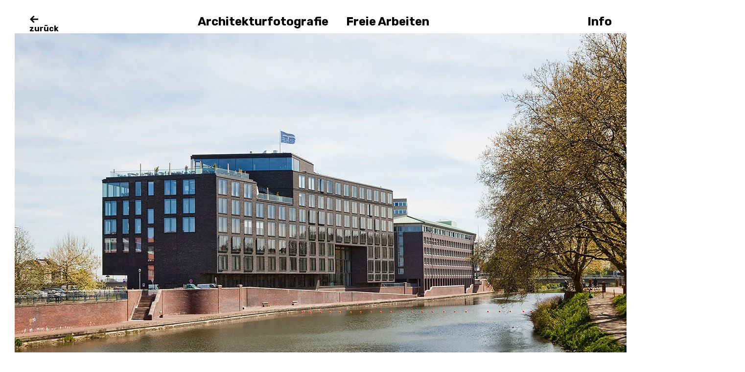

--- FILE ---
content_type: text/html; charset=UTF-8
request_url: http://www.juergen-schmidt-fotografie.de/129a_20_05_2010_4398/
body_size: 6583
content:
<!DOCTYPE html>
<html lang="de">
<head>
<meta charset="UTF-8">
<meta name="viewport" content="width=device-width, initial-scale=1">
<link rel="profile" href="http://gmpg.org/xfn/11">
<link rel="pingback" href="http://www.juergen-schmidt-fotografie.de/xmlrpc.php">

<title>Beluga Reedereigebäude  Bild: Jürgen Schmidt Fotografie &#8211; Juergen Schmidt </title>
<link rel='dns-prefetch' href='//s0.wp.com' />
<link rel='dns-prefetch' href='//fonts.googleapis.com' />
<link rel='dns-prefetch' href='//s.w.org' />
<link rel="alternate" type="application/rss+xml" title="Juergen Schmidt  &raquo; Feed" href="http://www.juergen-schmidt-fotografie.de/feed/" />
<link rel="alternate" type="application/rss+xml" title="Juergen Schmidt  &raquo; Kommentar-Feed" href="http://www.juergen-schmidt-fotografie.de/comments/feed/" />
<link rel="alternate" type="application/rss+xml" title="Juergen Schmidt  &raquo; Beluga Reedereigebäude  Bild: Jürgen Schmidt Fotografie-Kommentar-Feed" href="http://www.juergen-schmidt-fotografie.de/feed/?attachment_id=403" />
		<script type="text/javascript">
			window._wpemojiSettings = {"baseUrl":"https:\/\/s.w.org\/images\/core\/emoji\/11\/72x72\/","ext":".png","svgUrl":"https:\/\/s.w.org\/images\/core\/emoji\/11\/svg\/","svgExt":".svg","source":{"concatemoji":"http:\/\/www.juergen-schmidt-fotografie.de\/wp-includes\/js\/wp-emoji-release.min.js?ver=4.9.28"}};
			!function(e,a,t){var n,r,o,i=a.createElement("canvas"),p=i.getContext&&i.getContext("2d");function s(e,t){var a=String.fromCharCode;p.clearRect(0,0,i.width,i.height),p.fillText(a.apply(this,e),0,0);e=i.toDataURL();return p.clearRect(0,0,i.width,i.height),p.fillText(a.apply(this,t),0,0),e===i.toDataURL()}function c(e){var t=a.createElement("script");t.src=e,t.defer=t.type="text/javascript",a.getElementsByTagName("head")[0].appendChild(t)}for(o=Array("flag","emoji"),t.supports={everything:!0,everythingExceptFlag:!0},r=0;r<o.length;r++)t.supports[o[r]]=function(e){if(!p||!p.fillText)return!1;switch(p.textBaseline="top",p.font="600 32px Arial",e){case"flag":return s([55356,56826,55356,56819],[55356,56826,8203,55356,56819])?!1:!s([55356,57332,56128,56423,56128,56418,56128,56421,56128,56430,56128,56423,56128,56447],[55356,57332,8203,56128,56423,8203,56128,56418,8203,56128,56421,8203,56128,56430,8203,56128,56423,8203,56128,56447]);case"emoji":return!s([55358,56760,9792,65039],[55358,56760,8203,9792,65039])}return!1}(o[r]),t.supports.everything=t.supports.everything&&t.supports[o[r]],"flag"!==o[r]&&(t.supports.everythingExceptFlag=t.supports.everythingExceptFlag&&t.supports[o[r]]);t.supports.everythingExceptFlag=t.supports.everythingExceptFlag&&!t.supports.flag,t.DOMReady=!1,t.readyCallback=function(){t.DOMReady=!0},t.supports.everything||(n=function(){t.readyCallback()},a.addEventListener?(a.addEventListener("DOMContentLoaded",n,!1),e.addEventListener("load",n,!1)):(e.attachEvent("onload",n),a.attachEvent("onreadystatechange",function(){"complete"===a.readyState&&t.readyCallback()})),(n=t.source||{}).concatemoji?c(n.concatemoji):n.wpemoji&&n.twemoji&&(c(n.twemoji),c(n.wpemoji)))}(window,document,window._wpemojiSettings);
		</script>
		<style type="text/css">
img.wp-smiley,
img.emoji {
	display: inline !important;
	border: none !important;
	box-shadow: none !important;
	height: 1em !important;
	width: 1em !important;
	margin: 0 .07em !important;
	vertical-align: -0.1em !important;
	background: none !important;
	padding: 0 !important;
}
</style>
<link rel='stylesheet' id='dashicons-css'  href='http://www.juergen-schmidt-fotografie.de/wp-includes/css/dashicons.min.css?ver=4.9.28' type='text/css' media='all' />
<link rel='stylesheet' id='werkstatt-fonts-css'  href='https://fonts.googleapis.com/css?family=Rubik%3A400%2C700%2C400italic%2C700italic&#038;subset=latin%2Clatin-ext' type='text/css' media='all' />
<link rel='stylesheet' id='werkstatt-style-css'  href='http://www.juergen-schmidt-fotografie.de/wp-content/themes/werkstatt/style.css?ver=20151030' type='text/css' media='all' />
<link rel='stylesheet' id='genericons-css'  href='http://www.juergen-schmidt-fotografie.de/wp-content/plugins/jetpack/_inc/genericons/genericons/genericons.css?ver=3.1' type='text/css' media='all' />
<link rel='stylesheet' id='jetpack_css-css'  href='http://www.juergen-schmidt-fotografie.de/wp-content/plugins/jetpack/css/jetpack.css?ver=6.3.7' type='text/css' media='all' />
<script type='text/javascript' src='http://www.juergen-schmidt-fotografie.de/wp-includes/js/jquery/jquery.js?ver=1.12.4'></script>
<script type='text/javascript' src='http://www.juergen-schmidt-fotografie.de/wp-includes/js/jquery/jquery-migrate.min.js?ver=1.4.1'></script>
<script type='text/javascript' src='http://www.juergen-schmidt-fotografie.de/wp-content/themes/werkstatt/js/pace.min.js?ver=1.0.0'></script>
<script type='text/javascript' src='http://www.juergen-schmidt-fotografie.de/wp-content/themes/werkstatt/js/imagesLoaded.js?ver=3.2.0'></script>
<link rel='https://api.w.org/' href='http://www.juergen-schmidt-fotografie.de/wp-json/' />
<link rel="EditURI" type="application/rsd+xml" title="RSD" href="http://www.juergen-schmidt-fotografie.de/xmlrpc.php?rsd" />
<link rel="wlwmanifest" type="application/wlwmanifest+xml" href="http://www.juergen-schmidt-fotografie.de/wp-includes/wlwmanifest.xml" /> 
<meta name="generator" content="WordPress 4.9.28" />
<link rel='shortlink' href='https://wp.me/a8g4wE-6v' />
<link rel="alternate" type="application/json+oembed" href="http://www.juergen-schmidt-fotografie.de/wp-json/oembed/1.0/embed?url=http%3A%2F%2Fwww.juergen-schmidt-fotografie.de%2F129a_20_05_2010_4398%2F" />
<link rel="alternate" type="text/xml+oembed" href="http://www.juergen-schmidt-fotografie.de/wp-json/oembed/1.0/embed?url=http%3A%2F%2Fwww.juergen-schmidt-fotografie.de%2F129a_20_05_2010_4398%2F&#038;format=xml" />

<link rel='dns-prefetch' href='//v0.wordpress.com'/>
<link rel='dns-prefetch' href='//jetpack.wordpress.com'/>
<link rel='dns-prefetch' href='//s0.wp.com'/>
<link rel='dns-prefetch' href='//s1.wp.com'/>
<link rel='dns-prefetch' href='//s2.wp.com'/>
<link rel='dns-prefetch' href='//public-api.wordpress.com'/>
<link rel='dns-prefetch' href='//0.gravatar.com'/>
<link rel='dns-prefetch' href='//1.gravatar.com'/>
<link rel='dns-prefetch' href='//2.gravatar.com'/>
	<style type="text/css">
		@media screen and (min-width: 1025px) {
		.home #primary {margin-left: 390px;}
	}
				#site-navigation {background:##ffffff;}
				.entry-content a, .textwidget a, .comment-text a { color: #000000;}
		</style>
    			<style type="text/css">
				.jetpack-lazy-image {
					display: none;
				}
				.jetpack-lazy-images-js .jetpack-lazy-image {
					display: inline-block;
				}
			</style>
			<script>
				document.documentElement.classList.add(
					'jetpack-lazy-images-js'
				);
			</script>
		
<script type='text/javascript' src='http://www.juergen-schmidt-fotografie.de/wp-content/plugins/wp-spamshield/js/jscripts.php'></script> 
</head>

<body class="attachment attachment-template-default single single-attachment postid-403 attachmentid-403 attachment-jpeg">
<div class="load-overlay">
	<div class="center">
		<div class="inner">
		<p class="introscreen-title fade-in">Juergen Schmidt </p>
		</div>
	</div>
</div>

<div id="container">

	<header id="masthead" class="site-header" role="banner">
		<div id="site-branding">
			
							<a href="http://www.juergen-schmidt-fotografie.de/" class="home-link" rel="home"><span>zurück</span></a>
			
							<p class="site-description">Architekturfotografie</p>
					</div><!-- end #site-branding -->

		<nav id="site-navigation" class="main-navigation cf" role="navigation">
			<ul id="menu-hauptmenue" class="primary-menu"><li id="menu-item-93" class="menu-item menu-item-type-taxonomy menu-item-object-category menu-item-has-children menu-item-93"><a href="http://www.juergen-schmidt-fotografie.de/category/architekturfotografie/">Architekturfotografie</a>
<ul class="sub-menu">
	<li id="menu-item-1003" class="menu-item menu-item-type-taxonomy menu-item-object-category menu-item-1003"><a href="http://www.juergen-schmidt-fotografie.de/category/architekturfotografie/buerogebaeude/">Bürogebäude</a></li>
	<li id="menu-item-1004" class="menu-item menu-item-type-taxonomy menu-item-object-category menu-item-1004"><a href="http://www.juergen-schmidt-fotografie.de/category/architekturfotografie/labor-forschung/">Labor + Forschung</a></li>
	<li id="menu-item-1005" class="menu-item menu-item-type-taxonomy menu-item-object-category menu-item-1005"><a href="http://www.juergen-schmidt-fotografie.de/category/architekturfotografie/ausstellung/">Ausstellung</a></li>
	<li id="menu-item-1007" class="menu-item menu-item-type-taxonomy menu-item-object-category menu-item-1007"><a href="http://www.juergen-schmidt-fotografie.de/category/architekturfotografie/messe/">Messe</a></li>
	<li id="menu-item-1002" class="menu-item menu-item-type-taxonomy menu-item-object-category menu-item-1002"><a href="http://www.juergen-schmidt-fotografie.de/category/architekturfotografie/wohnanlagen/">Wohnanlagen</a></li>
	<li id="menu-item-1006" class="menu-item menu-item-type-taxonomy menu-item-object-category menu-item-1006"><a href="http://www.juergen-schmidt-fotografie.de/category/architekturfotografie/sport/">Sport</a></li>
</ul>
</li>
<li id="menu-item-98" class="menu-item menu-item-type-taxonomy menu-item-object-category menu-item-has-children menu-item-98"><a href="http://www.juergen-schmidt-fotografie.de/category/freie-arbeiten/">Freie Arbeiten</a>
<ul class="sub-menu">
	<li id="menu-item-99" class="menu-item menu-item-type-taxonomy menu-item-object-category menu-item-99"><a href="http://www.juergen-schmidt-fotografie.de/category/freie-arbeiten/haeuser/">Häuser</a></li>
	<li id="menu-item-100" class="menu-item menu-item-type-taxonomy menu-item-object-category menu-item-100"><a href="http://www.juergen-schmidt-fotografie.de/category/freie-arbeiten/strukturen/">Strukturen</a></li>
</ul>
</li>
</ul>		</nav><!-- .mobile-navigation -->
	
	</header><!-- end #masthead -->

	
<button id="overlay-open" class="overlay-btn"><span>Info</span></button>
<div id="overlay-wrap" class="overlay-wrap cf">
	
	<nav id="site-navigation-mobile" class="main-navigation cf" role="navigation">
			<ul id="menu-hauptmenue-1" class="primary-menu"><li class="menu-item menu-item-type-taxonomy menu-item-object-category menu-item-has-children menu-item-93"><a href="http://www.juergen-schmidt-fotografie.de/category/architekturfotografie/">Architekturfotografie</a>
<ul class="sub-menu">
	<li class="menu-item menu-item-type-taxonomy menu-item-object-category menu-item-1003"><a href="http://www.juergen-schmidt-fotografie.de/category/architekturfotografie/buerogebaeude/">Bürogebäude</a></li>
	<li class="menu-item menu-item-type-taxonomy menu-item-object-category menu-item-1004"><a href="http://www.juergen-schmidt-fotografie.de/category/architekturfotografie/labor-forschung/">Labor + Forschung</a></li>
	<li class="menu-item menu-item-type-taxonomy menu-item-object-category menu-item-1005"><a href="http://www.juergen-schmidt-fotografie.de/category/architekturfotografie/ausstellung/">Ausstellung</a></li>
	<li class="menu-item menu-item-type-taxonomy menu-item-object-category menu-item-1007"><a href="http://www.juergen-schmidt-fotografie.de/category/architekturfotografie/messe/">Messe</a></li>
	<li class="menu-item menu-item-type-taxonomy menu-item-object-category menu-item-1002"><a href="http://www.juergen-schmidt-fotografie.de/category/architekturfotografie/wohnanlagen/">Wohnanlagen</a></li>
	<li class="menu-item menu-item-type-taxonomy menu-item-object-category menu-item-1006"><a href="http://www.juergen-schmidt-fotografie.de/category/architekturfotografie/sport/">Sport</a></li>
</ul>
</li>
<li class="menu-item menu-item-type-taxonomy menu-item-object-category menu-item-has-children menu-item-98"><a href="http://www.juergen-schmidt-fotografie.de/category/freie-arbeiten/">Freie Arbeiten</a>
<ul class="sub-menu">
	<li class="menu-item menu-item-type-taxonomy menu-item-object-category menu-item-99"><a href="http://www.juergen-schmidt-fotografie.de/category/freie-arbeiten/haeuser/">Häuser</a></li>
	<li class="menu-item menu-item-type-taxonomy menu-item-object-category menu-item-100"><a href="http://www.juergen-schmidt-fotografie.de/category/freie-arbeiten/strukturen/">Strukturen</a></li>
</ul>
</li>
</ul>	</nav><!-- .mobile-navigation -->

	

<div class="flex cf">
			<div id="col1" class="sidebar-one widget-area" role="complementary">
			<aside id="search-2" class="widget widget_search">
<form method="get" class="searchform" action="http://www.juergen-schmidt-fotografie.de/" role="search">
	<label for="s" class="screen-reader-text"><span>Suche</span></label>
	<input type="text" class="search-field" name="s" id="s" placeholder=" " />
	<input type="submit" class="submit" name="submit" id="searchsubmit" value="Suche" />
</form></aside><aside id="pages-2" class="widget widget_pages"><h3 class="widget-title">Seiten</h3>		<ul>
			<li class="page_item page-item-1159"><a href="http://www.juergen-schmidt-fotografie.de/datenschutzerklaerung/">Datenschutzerklärung</a></li>
<li class="page_item page-item-2"><a href="http://www.juergen-schmidt-fotografie.de/impressum/">Impressum</a></li>
		</ul>
		</aside><aside id="categories-2" class="widget widget_categories"><h3 class="widget-title">Kategorien</h3><form action="http://www.juergen-schmidt-fotografie.de" method="get"><label class="screen-reader-text" for="cat">Kategorien</label><select  name='cat' id='cat' class='postform' >
	<option value='-1'>Kategorie auswählen</option>
	<option class="level-0" value="1">Allgemein</option>
	<option class="level-0" value="2">Architekturfotografie</option>
	<option class="level-0" value="69">Ausstellung</option>
	<option class="level-0" value="12">Bürogebäude</option>
	<option class="level-0" value="75">Labor + Forschung</option>
	<option class="level-0" value="96">Sport</option>
	<option class="level-0" value="20">Wohnanlagen</option>
</select>
</form>
<script type='text/javascript'>
/* <![CDATA[ */
(function() {
	var dropdown = document.getElementById( "cat" );
	function onCatChange() {
		if ( dropdown.options[ dropdown.selectedIndex ].value > 0 ) {
			dropdown.parentNode.submit();
		}
	}
	dropdown.onchange = onCatChange;
})();
/* ]]> */
</script>

</aside><aside id="meta-2" class="widget widget_meta"><h3 class="widget-title">Meta</h3>			<ul>
						<li><a href="http://www.juergen-schmidt-fotografie.de/wp-login.php">Anmelden</a></li>
			<li><a href="http://www.juergen-schmidt-fotografie.de/feed/">Beitrags-Feed (<abbr title="Really Simple Syndication">RSS</abbr>)</a></li>
			<li><a href="http://www.juergen-schmidt-fotografie.de/comments/feed/">Kommentare als <abbr title="Really Simple Syndication">RSS</abbr></a></li>
			<li><a href="https://de.wordpress.org/" title="Powered by WordPress, state-of-the-art semantic personal publishing platform.">WordPress.org</a></li>			</ul>
			</aside>		</div><!-- end .sidebar-one -->
	
	
	
	</div><!-- end .flex -->

<div class="close-wrap">
<button id="overlay-close" class="overlay-btn"><span>Schliessen</span></button>
</div>
</div><!-- end #overlay-wrap -->
	
	<button id="scroll-left-btn" class="scroll-btn"><span>Nächster</span></button>
	
	<div class="wrap cf">
		
	
	<div id="primary" class="site-content cf" role="main">

		<article id="post-403" class="post-403 attachment type-attachment status-inherit hentry">

		<header class="entry-header">
			<h1 class="entry-title">Beluga Reedereigebäude  Bild: Jürgen Schmidt Fotografie</a></h1>
			<div class="entry-meta">
				<div class="entry-date">
					<a href="http://www.juergen-schmidt-fotografie.de/129a_20_05_2010_4398/">1. März 2017</a>
				</div><!-- end .entry-date -->
								<div class="entry-comments">
					<a href="http://www.juergen-schmidt-fotografie.de/129a_20_05_2010_4398/#respond"><span class="leave-reply">Schreibe einen Kommentar</span></a>				</div><!-- end .entry-comments -->
											</div><!-- end .entry-meta -->
		</header><!--end .entry-header -->

		<div class="entry-wrap">
		<div class="entry-content">
			<div class="attachment">
				<img width="1492" height="850" src="http://www.juergen-schmidt-fotografie.de/wp-content/plugins/jetpack/modules/lazy-images/images/1x1.trans.gif" class="attachment- size-" alt="Beluga Reedereigebäude Haslob Kruse + Partner Architekten Bremen Bild: Jürgen Schmidt Fotografie" data-lazy-src="http://www.juergen-schmidt-fotografie.de/wp-content/uploads/2017/03/129a_20_05_2010_4398.jpg" data-lazy-srcset="http://www.juergen-schmidt-fotografie.de/wp-content/uploads/2017/03/129a_20_05_2010_4398.jpg 1492w, http://www.juergen-schmidt-fotografie.de/wp-content/uploads/2017/03/129a_20_05_2010_4398-300x171.jpg 300w, http://www.juergen-schmidt-fotografie.de/wp-content/uploads/2017/03/129a_20_05_2010_4398-768x438.jpg 768w, http://www.juergen-schmidt-fotografie.de/wp-content/uploads/2017/03/129a_20_05_2010_4398-1024x583.jpg 1024w" data-lazy-sizes="(max-width: 1492px) 100vw, 1492px" />									<div class="entry-caption">
						<p>Beluga Reedereigebäude<br />
Haslob Kruse + Partner Architekten Bremen<br />
Bild: Jürgen Schmidt Fotografie</p>
					</div>
							</div><!-- .attachment -->
		</div><!-- .entry-content -->
	</div><!-- end .entry-wrap -->

	</article><!-- #post-403 -->

	
	<div id="comments" class="comments-area cf">

	
	
		<div id="respond" class="comment-respond">
							<h3 id="reply-title" class="comment-reply-title">Kommentar verfassen					<small><a rel="nofollow" id="cancel-comment-reply-link" href="/129a_20_05_2010_4398/#respond" style="display:none;">Antwort abbrechen</a></small>
				</h3>
						<form id="commentform" class="comment-form">
				<iframe title="Kommentarformular" src="http://jetpack.wordpress.com/jetpack-comment/?blogid=122041336&#038;postid=403&#038;comment_registration=0&#038;require_name_email=1&#038;stc_enabled=0&#038;stb_enabled=0&#038;show_avatars=1&#038;avatar_default=mystery&#038;greeting=Kommentar+verfassen&#038;greeting_reply=Schreibe+eine+Antwort+zu+%25s&#038;color_scheme=light&#038;lang=de_DE&#038;jetpack_version=6.3.7&#038;show_cookie_consent=10&#038;has_cookie_consent=0&#038;sig=d5a3a8d7c2ebeaa0b7a5ac5e5a2d24ece7f174ca#parent=http%3A%2F%2Fwww.juergen-schmidt-fotografie.de%2F129a_20_05_2010_4398%2F" style="width:100%; height: 430px; border:0;" name="jetpack_remote_comment" class="jetpack_remote_comment" id="jetpack_remote_comment"></iframe>
				<!--[if !IE]><!-->
				<script>
					document.addEventListener('DOMContentLoaded', function () {
						var commentForms = document.getElementsByClassName('jetpack_remote_comment');
						for (var i = 0; i < commentForms.length; i++) {
							commentForms[i].allowTransparency = false;
							commentForms[i].scrolling = 'no';
						}
					});
				</script>
				<!--<![endif]-->
			</form>
		</div>

		
		<input type="hidden" name="comment_parent" id="comment_parent" value="" />

		
	</div><!-- #comments .comments-area -->

	<div class="nav-wrap cf">
		<nav id="nav-single" class="cf">
			<div class="nav-next"><a href='http://www.juergen-schmidt-fotografie.de/31_03_04_67/'><span>Nächstes Bild</span></a></div>
			<div class="nav-previous"><a href='http://www.juergen-schmidt-fotografie.de/127_20_05_2010_4498_2/'><span>Vorheriges Bild</span></a></div>
		</nav><!-- #nav-single -->
	</div><!-- end .nav-wrap -->

	</div><!-- end #primary -->


<footer id="colophon" class="site-footer cf">
	<div id="site-info">
		<ul class="credit" role="contentinfo">
					<li class="copyright">&copy; 2026 <a href="http://www.juergen-schmidt-fotografie.de/">Juergen Schmidt </a></li>
			<li class="wp-credit">Powered by <a href="https://wordpress.org/" >WordPress.</a></li>
			<li class="theme-author">Theme: Werkstatt by <a href="http://www.elmastudio.de/en/" rel="designer">Elmastudio</a>.</li>
				</ul><!-- end .credit -->
	</div><!-- end #site-info -->
</footer><!-- end #colophon -->

</div><!-- end #container -->

</div><!-- end .wrap -->

<script type='text/javascript'>
/* <![CDATA[ */
r3f5x9JS=escape(document['referrer']);
hf4N='3fc8e55c98bfbd4569aaf1616b67015f';
hf4V='dbedffd43d15f821c18c11d21760b093';
cm4S="form[action='http://www.juergen-schmidt-fotografie.de/wp-comments-post.php']";
jQuery(document).ready(function($){var e="#commentform, .comment-respond form, .comment-form, "+cm4S+", #lostpasswordform, #registerform, #loginform, #login_form, #wpss_contact_form";$(e).submit(function(){$("<input>").attr("type","hidden").attr("name","r3f5x9JS").attr("value",r3f5x9JS).appendTo(e);$("<input>").attr("type","hidden").attr("name",hf4N).attr("value",hf4V).appendTo(e);return true;});$("#comment").attr({minlength:"15",maxlength:"15360"})});
/* ]]> */
</script> 
<script type='text/javascript' src='https://s0.wp.com/wp-content/js/devicepx-jetpack.js?ver=202603'></script>
<script type='text/javascript' src='http://www.juergen-schmidt-fotografie.de/wp-includes/js/comment-reply.min.js?ver=4.9.28'></script>
<script type='text/javascript' src='http://www.juergen-schmidt-fotografie.de/wp-includes/js/imagesloaded.min.js?ver=3.2.0'></script>
<script type='text/javascript' src='http://www.juergen-schmidt-fotografie.de/wp-includes/js/masonry.min.js?ver=3.3.2'></script>
<script type='text/javascript' src='http://www.juergen-schmidt-fotografie.de/wp-content/themes/werkstatt/js/postmasonry.js?ver=20151128'></script>
<script type='text/javascript'>
/* <![CDATA[ */
var screenReaderText = {"expand":"<span class=\"screen-reader-text\">Child Men\u00fc \u00f6ffnen<\/span>","collapse":"<span class=\"screen-reader-text\">Child Men\u00fc verbergen<\/span>"};
/* ]]> */
</script>
<script type='text/javascript' src='http://www.juergen-schmidt-fotografie.de/wp-content/themes/werkstatt/js/functions.js?ver=20150704'></script>
<script type='text/javascript' src='http://www.juergen-schmidt-fotografie.de/wp-content/plugins/jetpack/_inc/build/lazy-images/js/lazy-images.min.js?ver=6.3.7'></script>
<script type='text/javascript' src='http://www.juergen-schmidt-fotografie.de/wp-content/plugins/wp-spamshield/js/jscripts-ftr-min.js'></script>
<script type='text/javascript' src='http://www.juergen-schmidt-fotografie.de/wp-includes/js/wp-embed.min.js?ver=4.9.28'></script>

		<!--[if IE]>
		<script type="text/javascript">
			if ( 0 === window.location.hash.indexOf( '#comment-' ) ) {
				// window.location.reload() doesn't respect the Hash in IE
				window.location.hash = window.location.hash;
			}
		</script>
		<![endif]-->
		<script type="text/javascript">
			(function () {
				var comm_par_el = document.getElementById( 'comment_parent' ),
					comm_par = ( comm_par_el && comm_par_el.value ) ? comm_par_el.value : '',
					frame = document.getElementById( 'jetpack_remote_comment' ),
					tellFrameNewParent;

				tellFrameNewParent = function () {
					if ( comm_par ) {
						frame.src = "http://jetpack.wordpress.com/jetpack-comment/?blogid=122041336&postid=403&comment_registration=0&require_name_email=1&stc_enabled=0&stb_enabled=0&show_avatars=1&avatar_default=mystery&greeting=Kommentar+verfassen&greeting_reply=Schreibe+eine+Antwort+zu+%25s&color_scheme=light&lang=de_DE&jetpack_version=6.3.7&show_cookie_consent=10&has_cookie_consent=0&sig=d5a3a8d7c2ebeaa0b7a5ac5e5a2d24ece7f174ca#parent=http%3A%2F%2Fwww.juergen-schmidt-fotografie.de%2F129a_20_05_2010_4398%2F" + '&replytocom=' + parseInt( comm_par, 10 ).toString();
					} else {
						frame.src = "http://jetpack.wordpress.com/jetpack-comment/?blogid=122041336&postid=403&comment_registration=0&require_name_email=1&stc_enabled=0&stb_enabled=0&show_avatars=1&avatar_default=mystery&greeting=Kommentar+verfassen&greeting_reply=Schreibe+eine+Antwort+zu+%25s&color_scheme=light&lang=de_DE&jetpack_version=6.3.7&show_cookie_consent=10&has_cookie_consent=0&sig=d5a3a8d7c2ebeaa0b7a5ac5e5a2d24ece7f174ca#parent=http%3A%2F%2Fwww.juergen-schmidt-fotografie.de%2F129a_20_05_2010_4398%2F";
					}
				};

				
				if ( 'undefined' !== typeof addComment ) {
					addComment._Jetpack_moveForm = addComment.moveForm;

					addComment.moveForm = function ( commId, parentId, respondId, postId ) {
						var returnValue = addComment._Jetpack_moveForm( commId, parentId, respondId, postId ),
							cancelClick, cancel;

						if ( false === returnValue ) {
							cancel = document.getElementById( 'cancel-comment-reply-link' );
							cancelClick = cancel.onclick;
							cancel.onclick = function () {
								var cancelReturn = cancelClick.call( this );
								if ( false !== cancelReturn ) {
									return cancelReturn;
								}

								if ( ! comm_par ) {
									return cancelReturn;
								}

								comm_par = 0;

								tellFrameNewParent();

								return cancelReturn;
							};
						}

						if ( comm_par == parentId ) {
							return returnValue;
						}

						comm_par = parentId;

						tellFrameNewParent();

						return returnValue;
					};
				}

				
				// Do the post message bit after the dom has loaded.
				document.addEventListener( 'DOMContentLoaded', function () {
					var iframe_url = "http:\/\/jetpack.wordpress.com";
					if ( window.postMessage ) {
						if ( document.addEventListener ) {
							window.addEventListener( 'message', function ( event ) {
								var origin = event.origin.replace( /^http:\/\//i, 'https://' );
								if ( iframe_url.replace( /^http:\/\//i, 'https://' ) !== origin ) {
									return;
								}
								jQuery( frame ).height( event.data );
							});
						} else if ( document.attachEvent ) {
							window.attachEvent( 'message', function ( event ) {
								var origin = event.origin.replace( /^http:\/\//i, 'https://' );
								if ( iframe_url.replace( /^http:\/\//i, 'https://' ) !== origin ) {
									return;
								}
								jQuery( frame ).height( event.data );
							});
						}
					}
				})

			})();
		</script>

		<script type='text/javascript' src='https://stats.wp.com/e-202603.js' async='async' defer='defer'></script>
<script type='text/javascript'>
	_stq = window._stq || [];
	_stq.push([ 'view', {v:'ext',j:'1:6.3.7',blog:'122041336',post:'403',tz:'1',srv:'www.juergen-schmidt-fotografie.de'} ]);
	_stq.push([ 'clickTrackerInit', '122041336', '403' ]);
</script>

</body>
</html>


--- FILE ---
content_type: application/javascript; charset=UTF-8
request_url: http://www.juergen-schmidt-fotografie.de/wp-content/plugins/wp-spamshield/js/jscripts.php
body_size: 931
content:
function wpss_set_ckh(n,v,e,p,d,s){var t=new Date;t.setTime(t.getTime());if(e){e=e*1e3}var u=new Date(t.getTime()+e);document.cookie=n+'='+escape(v)+(e?';expires='+u.toGMTString()+';max-age='+e/1e3+';':'')+(p?';path='+p:'')+(d?';domain='+d:'')+(s?';secure':'')}function wpss_init_ckh(){wpss_set_ckh('853dc3ac24e55c8212fbe8fd0c233d70','a2edbe04d41eb196355238fde5ffd767','14400','/','www.juergen-schmidt-fotografie.de','');wpss_set_ckh('SJECT2601','CKON2601','3600','/','www.juergen-schmidt-fotografie.de','');}wpss_init_ckh();jQuery(document).ready(function($){var h="form[method='post']";$(h).submit(function(){$('<input>').attr('type','hidden').attr('name','a2486512ea101f0098e050fa47797e9e').attr('value','1f14e040accf57e711a70ec37071f9fb').appendTo(h);return true;})});
// Generated in: 0.002572 seconds
